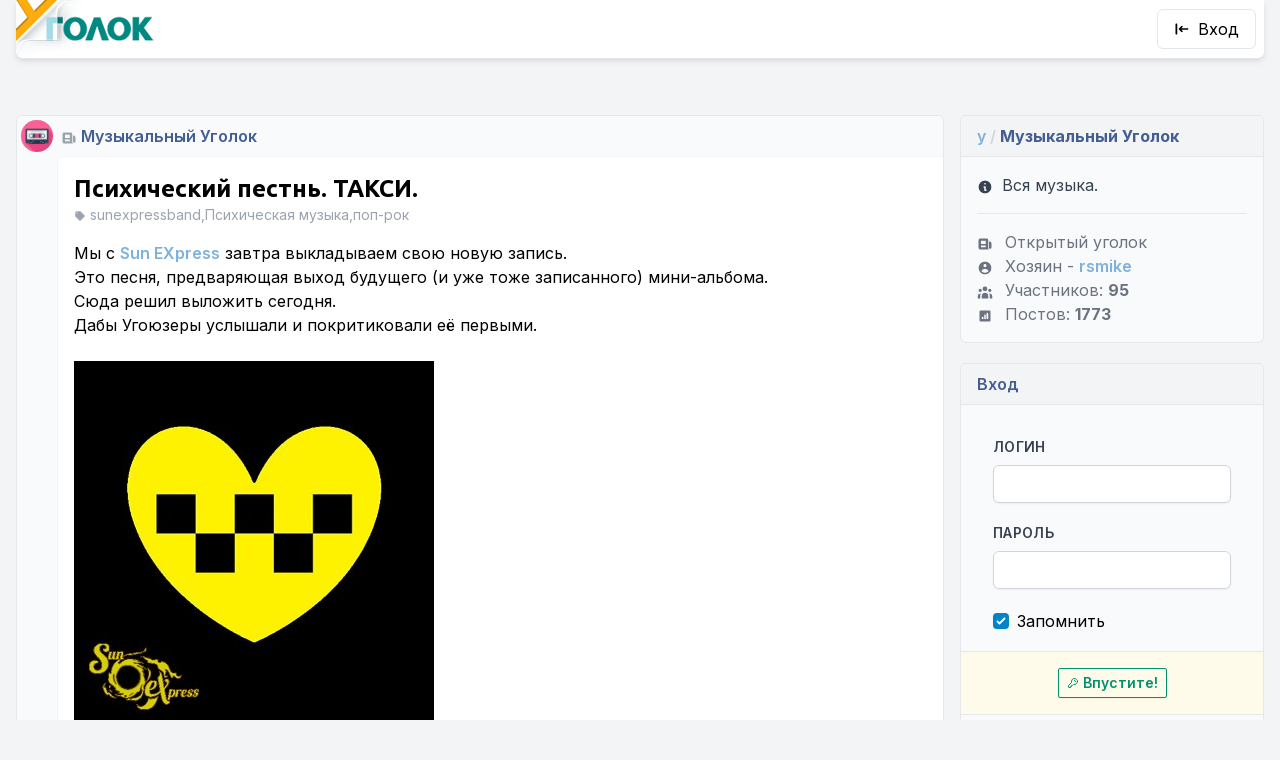

--- FILE ---
content_type: text/html; charset=UTF-8
request_url: https://ugolock.ru/p/40932
body_size: 7865
content:
<!DOCTYPE html>
<html lang="ru-RU">
<head>
    <meta charset="utf-8">
    <meta name="viewport" content="width=device-width, initial-scale=1">
    <meta name="csrf-token" content="XaHGe9JGUvo1Kb8c87UiL2cDtB5EGg51bZvMnspR">

    <style>
        [x-cloak] {
            display: none;
        }

        .grecaptcha-badge {
            visibility: hidden !important;
        }
    </style>

            <meta name="description" content="Психический пестнь. ТАКСИ. Мы с Sun EXpress завтра выкладываем свою новую запись. Это песня, предваряющая выход будущего (и уже тоже записанного) мини-альбома. Сюда решил выложить се">
    
    <title>Уголок.ру - Психический пестнь. ТАКСИ.</title>

    <!-- Fonts -->
    <link rel="preconnect" href="https://fonts.gstatic.com">
    <link
        href="https://fonts.googleapis.com/css2?family=Inter:wght@400;600;700&family=Ubuntu:wght@400;600;700&display=swap"
        rel="stylesheet">

    <!-- Styles -->
    <link rel="stylesheet" href="https://ugolock.ru/css/app.css">

    <!-- Scripts -->
    <script src="https://ugolock.ru/js/manifest.js"></script>
    <script src="https://ugolock.ru/js/vendor.js"></script>
    <script src="https://ugolock.ru/js/app.js"></script>

    <script src="https://ugolock.ru/js/editor/tinymce.min.js"></script>

    <script src="https://ugolock.ru/js/develop.js"></script>

    <link rel="icon" type="image/png" sizes="32x32" href="/favicon-32x32.png">
    <link rel="icon" type="image/png" sizes="16x16" href="/favicon-16x16.png">
<meta name="yandex-verification" content="9e92af9063eb757b" />
    <meta name="apple-mobile-web-app-capable" content="yes">
    <meta name="apple-mobile-web-app-title" content="Уголок">
    <meta name="apple-mobile-web-app-status-bar-style" content="black-translucent">

    <link rel="apple-touch-startup-image" href="/apple-touch-icon.png">
    <link rel="apple-touch-icon" sizes="180x180" href="/apple-touch-icon.png">

    

    <script type="text/javascript" >
       (function(m,e,t,r,i,k,a){m[i]=m[i]||function(){(m[i].a=m[i].a||[]).push(arguments)};
       m[i].l=1*new Date();k=e.createElement(t),a=e.getElementsByTagName(t)[0],k.async=1,k.src=r,a.parentNode.insertBefore(k,a)})
       (window, document, "script", "https://mc.yandex.ru/metrika/tag.js", "ym");
       ym(9750727, "init", {clickmap:true, trackLinks:true, accurateTrackBounce:true});
    </script>
</head>

<body class="xl:container xl:mx-auto flex flex-col min-h-screen antialiased bg-gray-100" x-data="{burger: false}">


<nav class="flex justify-between items-center flex-nowrap shadow-md bg-white rounded-b-md md:mx-4">
    <div class="">
        <a class="block" href="https://ugolock.ru">
            <img src="/img/logo-old.png" class="inline-block" style="height: 58px; width: auto" alt="Уголок">
        </a>
    </div>

    <div class="flex items-center">
                    <a href="https://ugolock.ru/login" class="inline-block login-button">
                <svg class="h-4 w-4 mr-2" xmlns="http://www.w3.org/2000/svg" viewBox="0 0 20 20" fill="currentColor" aria-hidden="true">
  <path fill-rule="evenodd" d="M3 3a1 1 0 011 1v12a1 1 0 11-2 0V4a1 1 0 011-1zm7.707 3.293a1 1 0 010 1.414L9.414 9H17a1 1 0 110 2H9.414l1.293 1.293a1 1 0 01-1.414 1.414l-3-3a1 1 0 010-1.414l3-3a1 1 0 011.414 0z" clip-rule="evenodd"/>
</svg>                Вход</a>
        
                <a @click="burger = !burger" class="burger-button" :class="{'active': burger}">
            <svg class="h-4 w-4" xmlns="http://www.w3.org/2000/svg" viewBox="0 0 20 20" fill="currentColor" aria-hidden="true">
  <path fill-rule="evenodd" d="M3 5a1 1 0 011-1h12a1 1 0 110 2H4a1 1 0 01-1-1zM3 10a1 1 0 011-1h12a1 1 0 110 2H4a1 1 0 01-1-1zM3 15a1 1 0 011-1h12a1 1 0 110 2H4a1 1 0 01-1-1z" clip-rule="evenodd"/>
</svg>        </a>
            </div>
</nav>


    <div class="gn-panel">
    </div>


<div class="main-wrapper overflow-hidden flex flex-grow">
<main class="py-4 flex flex-col justify-center with-sidebars" :class="{'burger':burger}">
    <div class="flex flex-nowrap md:mt-10">
        <div class="x-content">
            <article class="rounded-md bg-gray-50 border border-gray-200 overflow-hidden flex flex-col mb-5"
    >
        <div class="h-10 flex-grow-0 bg-gray-50">
            <div class="group flex items-center justify-between">
    <div class="flex items-center">
        <img src="https://img.ugolock.ru/y/6/avatar_sm.jpg" alt="Музыкальный Уголок"
             class="rounded-full w-8 h-8 inline-block m-1 shadow-inner">

        
                    <div aria-label="Открытый уголок" data-microtip-position="bottom-right" role="tooltip">
            <svg class="text-gray-400 inline h-4 w-4 mx-1" xmlns="http://www.w3.org/2000/svg" viewBox="0 0 20 20" fill="currentColor" aria-hidden="true">
  <path fill-rule="evenodd" d="M2 5a2 2 0 012-2h8a2 2 0 012 2v10a2 2 0 002 2H4a2 2 0 01-2-2V5zm3 1h6v4H5V6zm6 6H5v2h6v-2z" clip-rule="evenodd"/>
  <path d="M15 7h1a2 2 0 012 2v5.5a1.5 1.5 0 01-3 0V7z"/>
</svg>            </div>
        
        <a class="text-md text-blue font-semibold"
           href="https://ugolock.ru/y/music">Музыкальный Уголок</a>
    </div>

    </div>
        </div>

        <div class="flex flex-row flex-nowrap items-end">
            <div class="w-10 flex-none">
                <div class="likes font-bold w-10 text-center text-sm my-1" x-data="{l: 28 }">
    <div :class="{ 'text-red': l<0, 'text-green':l>0 }" aria-label="Для голосования нужно войти на сайт." data-microtip-position="bottom-right"  role="tooltip">28</div>
</div>
            </div>
            <div class="flex-grow rounded-l-md border border-r-0 border-gray-100 bg-white self-stretch overflow-hidden"
                             >

                <a href="https://ugolock.ru/p/40932"
                   class="font-bold font-header text-2xl pt-4 px-4 block">
                                    Психический пестнь. ТАКСИ.
                </a>

                                    <div class="tags text-sm text-gray-400 px-4">
                        <svg class="h-3 w-3 text-gray-400 inline" xmlns="http://www.w3.org/2000/svg" viewBox="0 0 20 20" fill="currentColor" aria-hidden="true">
  <path fill-rule="evenodd" d="M17.707 9.293a1 1 0 010 1.414l-7 7a1 1 0 01-1.414 0l-7-7A.997.997 0 012 10V5a3 3 0 013-3h5c.256 0 .512.098.707.293l7 7zM5 6a1 1 0 100-2 1 1 0 000 2z" clip-rule="evenodd"/>
</svg>                        sunexpressband,Психическая музыка,поп-рок
                    </div>
                
                                    <div class="p-4 relative post-content">
    Мы с <a href="http://sunexpressband.com" rel="nofollow">Sun EXpress</a> завтра выкладываем свою новую запись.<br>
Это песня, предваряющая выход будущего (и уже тоже записанного) мини-альбома. <br>
Сюда решил выложить сегодня.<br>
Дабы Угоюзеры услышали и покритиковали её первыми.<br>
<br>
<img src="https://img.ugolock.ru/upload/2014-12/XeTzaWRGjEXkJYAvi6TKUxluXZAhPcskKLfEiPMd.jpg" title="Sun EXpress - Такси" alt="Sun EXpress - Такси"><br>
<iframe height="166"></iframe>
</div>
                            </div>
        </div>

        <div class="h-10 flex-grow-0 bg-gray-50">
            <div class="flex justify-between">
    <div class="flex items-center">
        <img src="https://img.ugolock.ru/users/161/xeWUcd_sm.jpg" alt="Психический"
             class="rounded-full w-8 h-8 inline-block m-1 shadow-inner">
        

        <span class="pl-1 text-gray-400 hidden md:inline">
                        написал
                    </span>

        <span class="pl-1 text-md text-blue">
            <a class="font-semibold"
               href="https://ugolock.ru/u/%D0%9F%D1%81%D0%B8%D1%85%D0%B8%D1%87%D0%B5%D1%81%D0%BA%D0%B8%D0%B9">Психический</a>
        </span>
        <span class="px-1 text-gray-400">&bull;</span>
        <span class="text-gray-600">11 лет назад</span>
    </div>

    
</div>
        </div>

    </article>

    <div class="rounded-md bg-gray-50 border border-gray-200 overflow-hidden">
        <div class="my-4 pl-10 font-bold text-xl font-header">
        Комментарии / <span class="text-cyan">по дате</span>
    </div>

            <div class="comment" x-data="{cid: '154475', cName: 'rsmike', ...u.manageComment()}">
    <div class="flex flex-row flex-nowrap items-end mt-3" id="c154475">
        <div class="w-10 flex-none">
            <div class="likes font-bold w-10 text-center text-sm my-1" x-data="{l: 1 }">
    <div :class="{ 'text-red': l<0, 'text-green':l>0 }" aria-label="Для голосования нужно войти на сайт." data-microtip-position="bottom-right"  role="tooltip">1</div>
</div>
        </div>

        
        <div
            class="flex-grow rounded-l-md border border-r-0 border-gray-100 self-stretch overflow-hidden p-4 flex flex-col justify-center"
            :class="{'bg-white': !editOpened, 'bg-yellow-50': editOpened}">
            <div x-ref="commentText" x-show="!editOpened" class="comment-content">
                мне нравится
            </div>
                    </div>
            </div>

    <div class="h-10">
        <div class="flex justify-between">
    <div class="flex items-center">
        <img src="https://img.ugolock.ru/users/1/3UisuP_sm.jpg" alt="rsmike"
             class="rounded-full w-8 h-8 inline-block m-1 shadow-inner">
        

        <span class="pl-1 text-gray-400 hidden md:inline">
                        написал
                    </span>

        <span class="pl-1 text-md text-blue">
            <a class="font-semibold"
               href="https://ugolock.ru/u/rsmike">rsmike</a>
        </span>
        <span class="pl-1 text-gray-400 hidden md:inline">&bull;</span>
        <span class="pl-1 text-gray-600 hidden md:inline">11 лет назад</span>
            </div>

            <div class="flex items-center pr-4">
            
                    </div>
    
</div>
    </div>

    <div class="ml-20 rounded-l-md border border-r-0 border-gray-100 bg-yellow-50 p-4" x-cloak x-show="replyOpened"
         x-ref="replyContainer"></div>
</div>

            <div class="comment" x-data="{cid: '154481', cName: 'FireStream', ...u.manageComment()}">
    <div class="flex flex-row flex-nowrap items-end mt-3" id="c154481">
        <div class="w-10 flex-none">
            <div class="likes font-bold w-10 text-center text-sm my-1" x-data="{l: 1 }">
    <div :class="{ 'text-red': l<0, 'text-green':l>0 }" aria-label="Для голосования нужно войти на сайт." data-microtip-position="bottom-right"  role="tooltip">1</div>
</div>
        </div>

        
        <div
            class="flex-grow rounded-l-md border border-r-0 border-gray-100 self-stretch overflow-hidden p-4 flex flex-col justify-center"
            :class="{'bg-white': !editOpened, 'bg-yellow-50': editOpened}">
            <div x-ref="commentText" x-show="!editOpened" class="comment-content">
                Отлично слушается! Классно поработали!
            </div>
                    </div>
            </div>

    <div class="h-10">
        <div class="flex justify-between">
    <div class="flex items-center">
        <img src="[data-uri]" alt="FireStream"
             class="rounded-full w-8 h-8 inline-block m-1 shadow-inner">
        

        <span class="pl-1 text-gray-400 hidden md:inline">
                        написал
                    </span>

        <span class="pl-1 text-md text-blue">
            <a class="font-semibold"
               href="https://ugolock.ru/u/FireStream">FireStream</a>
        </span>
        <span class="pl-1 text-gray-400 hidden md:inline">&bull;</span>
        <span class="pl-1 text-gray-600 hidden md:inline">11 лет назад</span>
            </div>

            <div class="flex items-center pr-4">
            
                    </div>
    
</div>
    </div>

    <div class="ml-20 rounded-l-md border border-r-0 border-gray-100 bg-yellow-50 p-4" x-cloak x-show="replyOpened"
         x-ref="replyContainer"></div>
</div>

            <div class="comment" x-data="{cid: '154482', cName: 'Iffan', ...u.manageComment()}">
    <div class="flex flex-row flex-nowrap items-end mt-3" id="c154482">
        <div class="w-10 flex-none">
            <div class="likes font-bold w-10 text-center text-sm my-1" x-data="{l: 2 }">
    <div :class="{ 'text-red': l<0, 'text-green':l>0 }" aria-label="Для голосования нужно войти на сайт." data-microtip-position="bottom-right"  role="tooltip">2</div>
</div>
        </div>

        
        <div
            class="flex-grow rounded-l-md border border-r-0 border-gray-100 self-stretch overflow-hidden p-4 flex flex-col justify-center"
            :class="{'bg-white': !editOpened, 'bg-yellow-50': editOpened}">
            <div x-ref="commentText" x-show="!editOpened" class="comment-content">
                хорошая. да. мне нравится)
            </div>
                    </div>
            </div>

    <div class="h-10">
        <div class="flex justify-between">
    <div class="flex items-center">
        <img src="https://img.ugolock.ru/users/164/YJlSmD_sm.jpg" alt="Iffan"
             class="rounded-full w-8 h-8 inline-block m-1 shadow-inner">
        

        <span class="pl-1 text-gray-400 hidden md:inline">
                        написал
                    </span>

        <span class="pl-1 text-md text-blue">
            <a class="font-semibold"
               href="https://ugolock.ru/u/Iffan">Iffan</a>
        </span>
        <span class="pl-1 text-gray-400 hidden md:inline">&bull;</span>
        <span class="pl-1 text-gray-600 hidden md:inline">11 лет назад</span>
            </div>

            <div class="flex items-center pr-4">
            
                    </div>
    
</div>
    </div>

    <div class="ml-20 rounded-l-md border border-r-0 border-gray-100 bg-yellow-50 p-4" x-cloak x-show="replyOpened"
         x-ref="replyContainer"></div>
</div>

            <div class="comment" x-data="{cid: '154486', cName: 'Shulz', ...u.manageComment()}">
    <div class="flex flex-row flex-nowrap items-end mt-3" id="c154486">
        <div class="w-10 flex-none">
            <div class="likes font-bold w-10 text-center text-sm my-1" x-data="{l: 1 }">
    <div :class="{ 'text-red': l<0, 'text-green':l>0 }" aria-label="Для голосования нужно войти на сайт." data-microtip-position="bottom-right"  role="tooltip">1</div>
</div>
        </div>

        
        <div
            class="flex-grow rounded-l-md border border-r-0 border-gray-100 self-stretch overflow-hidden p-4 flex flex-col justify-center"
            :class="{'bg-white': !editOpened, 'bg-yellow-50': editOpened}">
            <div x-ref="commentText" x-show="!editOpened" class="comment-content">
                да. лучше стало факт. хорошо
            </div>
                    </div>
            </div>

    <div class="h-10">
        <div class="flex justify-between">
    <div class="flex items-center">
        <img src="https://img.ugolock.ru/users/249/LZ0HBp_sm.jpg" alt="Shulz"
             class="rounded-full w-8 h-8 inline-block m-1 shadow-inner">
        

        <span class="pl-1 text-gray-400 hidden md:inline">
                        написал
                    </span>

        <span class="pl-1 text-md text-blue">
            <a class="font-semibold"
               href="https://ugolock.ru/u/Shulz">Shulz</a>
        </span>
        <span class="pl-1 text-gray-400 hidden md:inline">&bull;</span>
        <span class="pl-1 text-gray-600 hidden md:inline">11 лет назад</span>
            </div>

            <div class="flex items-center pr-4">
            
                    </div>
    
</div>
    </div>

    <div class="ml-20 rounded-l-md border border-r-0 border-gray-100 bg-yellow-50 p-4" x-cloak x-show="replyOpened"
         x-ref="replyContainer"></div>
</div>

    <div class="flex items-stretch">
                <div class="lg:w-10 md:w-6 w-3 flex flex-shrink-0 items-stretch justify-center">
            <div class="w-1 bg-gray-200 rounded-bl"></div>
        </div>
        
        <div class="sub-comments flex-grow">
                            <div class="comment" x-data="{cid: '154487', cName: 'Психический', ...u.manageComment()}">
    <div class="flex flex-row flex-nowrap items-end mt-3" id="c154487">
        <div class="w-10 flex-none">
            <div class="likes font-bold w-10 text-center text-sm my-1" x-data="{l: 2 }">
    <div :class="{ 'text-red': l<0, 'text-green':l>0 }" aria-label="Для голосования нужно войти на сайт." data-microtip-position="bottom-right"  role="tooltip">2</div>
</div>
        </div>

        
        <div
            class="flex-grow rounded-l-md border border-r-0 border-gray-100 self-stretch overflow-hidden p-4 flex flex-col justify-center"
            :class="{'bg-white': !editOpened, 'bg-yellow-50': editOpened}">
            <div x-ref="commentText" x-show="!editOpened" class="comment-content">
                Вот и мой главный критик высказался )))<br><br />
Скоро выпустим «пластиночку».<br><br />
Там будут ещё четыре классные песни!
            </div>
                    </div>
            </div>

    <div class="h-10">
        <div class="flex justify-between">
    <div class="flex items-center">
        <img src="https://img.ugolock.ru/users/161/xeWUcd_sm.jpg" alt="Психический"
             class="rounded-full w-8 h-8 inline-block m-1 shadow-inner">
        

        <span class="pl-1 text-gray-400 hidden md:inline">
                        написал
                    </span>

        <span class="pl-1 text-md text-blue">
            <a class="font-semibold"
               href="https://ugolock.ru/u/%D0%9F%D1%81%D0%B8%D1%85%D0%B8%D1%87%D0%B5%D1%81%D0%BA%D0%B8%D0%B9">Психический</a>
        </span>
        <span class="pl-1 text-gray-400 hidden md:inline">&bull;</span>
        <span class="pl-1 text-gray-600 hidden md:inline">11 лет назад</span>
            </div>

            <div class="flex items-center pr-4">
            
                    </div>
    
</div>
    </div>

    <div class="ml-20 rounded-l-md border border-r-0 border-gray-100 bg-yellow-50 p-4" x-cloak x-show="replyOpened"
         x-ref="replyContainer"></div>
</div>

                    </div>
    </div>
    
    <hr class="mt-6">


<div class="my-4 pl-10 font-bold text-xl font-header">
    Добавить комментарий
</div>

<div class="ml-10 rounded-tl-md border-l border-t border-gray-100 bg-white p-4">
        Нужно <a href="https://ugolock.ru/register">зарегистрироваться</a> или <a href="https://ugolock.ru/login">войти</a>,
        чтобы отправлять комментарии
    </div>

    </div>
        </div>
        <div class="x-sidebar">
            <div class="sidebar">
            <div class="s-header">
            <span >
    <span class="text-cyan">y</span>
    <span class="text-gray-300">/</span>
</span>
        <b>Музыкальный Уголок</b>
        </div>
    
    <div class="text-gray-700">
            <svg class="h-4 w-4 mr-1 inline" xmlns="http://www.w3.org/2000/svg" viewBox="0 0 20 20" fill="currentColor" aria-hidden="true">
  <path fill-rule="evenodd" d="M18 10a8 8 0 11-16 0 8 8 0 0116 0zm-7-4a1 1 0 11-2 0 1 1 0 012 0zM9 9a1 1 0 000 2v3a1 1 0 001 1h1a1 1 0 100-2v-3a1 1 0 00-1-1H9z" clip-rule="evenodd"/>
</svg> Вся музыка.
        </div>

        <hr class="my-4">

    

    <div class="text-gray-500">

        <div>
                            <svg class="w-4 h-4 mr-3 inline-block" xmlns="http://www.w3.org/2000/svg" viewBox="0 0 20 20" fill="currentColor" aria-hidden="true">
  <path fill-rule="evenodd" d="M2 5a2 2 0 012-2h8a2 2 0 012 2v10a2 2 0 002 2H4a2 2 0 01-2-2V5zm3 1h6v4H5V6zm6 6H5v2h6v-2z" clip-rule="evenodd"/>
  <path d="M15 7h1a2 2 0 012 2v5.5a1.5 1.5 0 01-3 0V7z"/>
</svg>Открытый уголок
                    </div>

        <div>
                            <svg class="w-4 h-4 mr-3 inline-block" xmlns="http://www.w3.org/2000/svg" viewBox="0 0 20 20" fill="currentColor" aria-hidden="true">
  <path fill-rule="evenodd" d="M18 10a8 8 0 11-16 0 8 8 0 0116 0zm-6-3a2 2 0 11-4 0 2 2 0 014 0zm-2 4a5 5 0 00-4.546 2.916A5.986 5.986 0 0010 16a5.986 5.986 0 004.546-2.084A5 5 0 0010 11z" clip-rule="evenodd"/>
</svg>Хозяин
                        - <a class="text-links"
                 href="https://ugolock.ru/u/rsmike">rsmike</a>
        </div>

        <div>
            <svg class="w-4 h-4 mr-3 inline-block" xmlns="http://www.w3.org/2000/svg" viewBox="0 0 20 20" fill="currentColor" aria-hidden="true">
  <path d="M13 6a3 3 0 11-6 0 3 3 0 016 0zM18 8a2 2 0 11-4 0 2 2 0 014 0zM14 15a4 4 0 00-8 0v3h8v-3zM6 8a2 2 0 11-4 0 2 2 0 014 0zM16 18v-3a5.972 5.972 0 00-.75-2.906A3.005 3.005 0 0119 15v3h-3zM4.75 12.094A5.973 5.973 0 004 15v3H1v-3a3 3 0 013.75-2.906z"/>
</svg>Участников:
            <b>95</b>
        </div>

        <div>
            <svg class="w-4 h-4 mr-3 inline-block" xmlns="http://www.w3.org/2000/svg" viewBox="0 0 20 20" fill="currentColor" aria-hidden="true">
  <path fill-rule="evenodd" d="M5 3a2 2 0 00-2 2v10a2 2 0 002 2h10a2 2 0 002-2V5a2 2 0 00-2-2H5zm9 4a1 1 0 10-2 0v6a1 1 0 102 0V7zm-3 2a1 1 0 10-2 0v4a1 1 0 102 0V9zm-3 3a1 1 0 10-2 0v1a1 1 0 102 0v-1z" clip-rule="evenodd"/>
</svg>Постов:
            <b>1773</b>
        </div>
    </div>
</div>

            
            <div class="sidebar text-links">
            <div class="s-header">
            Вход
        </div>
    
    <script src="https://www.google.com/recaptcha/api.js?render=6LeE1ukaAAAAAEjx_oAqlt2g5dBtoxcrbQUjxb4e"></script>

        <form action="https://ugolock.ru/login" method="post" class="m-0">
            <input type="hidden" name="_token" value="XaHGe9JGUvo1Kb8c87UiL2cDtB5EGg51bZvMnspR">            <div class="p-4">

                <label class="font-semibold text-sm uppercase tracking-wide text-gray-700 pb-1 block" for="login">
    Логин
</label>
                <input class="border px-3 py-2 mt-1 mb-5 text-sm w-full rounded-md shadow-sm border-gray-300 focus:border-indigo-300 focus:ring focus:ring-indigo-200 focus:ring-opacity-50 last:mb-0" type="text" required="required" id="login" name="login"/>

                <input type="hidden" name="g-recaptcha-response" id="g-recaptcha-response-6970515674a97"><script>
  grecaptcha.ready(function() {
      grecaptcha.execute('6LeE1ukaAAAAAEjx_oAqlt2g5dBtoxcrbQUjxb4e', {action: 'login'}).then(function(token) {
         document.getElementById('g-recaptcha-response-6970515674a97').value = token;
      });
  });
  </script>

                <label class="font-semibold text-sm uppercase tracking-wide text-gray-700 pb-1 block" for="password">
    Пароль
</label>
                <input class="border px-3 py-2 mt-1 mb-5 text-sm w-full rounded-md shadow-sm border-gray-300 focus:border-indigo-300 focus:ring focus:ring-indigo-200 focus:ring-opacity-50 last:mb-0" type="password" id="password" name="password" required="required" autocomplete="current-password"/>

                <br>
                <label for="remember_me" class="inline-flex items-center">
                    <input id="remember_me" type="checkbox"
                           class="rounded border-gray-300 text-indigo-600 shadow-sm focus:border-indigo-300 focus:ring focus:ring-indigo-200 focus:ring-opacity-50"
                           name="remember" checked="checked">
                    <span class="ml-2">Запомнить</span>
                </label>
            </div>

            <div class="bg-yellow-50 text-center border-b border-t p-4 -mx-4">
                <button class="btn btn-sm btn-green btn-outline">
                    <svg xmlns="http://www.w3.org/2000/svg" fill="none" viewBox="0 0 24 24" stroke-width="2" stroke="currentColor" aria-hidden="true">
  <path stroke-linecap="round" stroke-linejoin="round" d="M15 7a2 2 0 012 2m4 0a6 6 0 01-7.743 5.743L11 17H9v2H7v2H4a1 1 0 01-1-1v-2.586a1 1 0 01.293-.707l5.964-5.964A6 6 0 1121 9z"/>
</svg>                    Впустите!
                </button>
            </div>
        </form>

            <div class="text-sm text-center p-3">
                <a href="https://ugolock.ru/forgot">Кажется, я забыл пароль</a>
            </div>
            <div class="text-sm text-center">
                <a href="https://ugolock.ru/register">Регистрация</a>
            </div>
</div>
            <div class="sidebar">
            <div class="s-header">
            <span >
    <span class="text-cyan">y</span>
    <span class="text-gray-300">/</span>
</span>
 <b>Уголки</b>
        </div>
    
    <div class="text-links">


    <a href="https://ugolock.ru/y/public"><svg class="w-4 h-4 mr-3 inline-block" xmlns="http://www.w3.org/2000/svg" viewBox="0 0 20 20" fill="currentColor" aria-hidden="true">
  <path fill-rule="evenodd" d="M10.496 2.132a1 1 0 00-.992 0l-7 4A1 1 0 003 8v7a1 1 0 100 2h14a1 1 0 100-2V8a1 1 0 00.496-1.868l-7-4zM6 9a1 1 0 00-1 1v3a1 1 0 102 0v-3a1 1 0 00-1-1zm3 1a1 1 0 012 0v3a1 1 0 11-2 0v-3zm5-1a1 1 0 00-1 1v3a1 1 0 102 0v-3a1 1 0 00-1-1z" clip-rule="evenodd"/>
</svg>Все уголки</a>
    </div>
</div>

            

            
        </div>
    </div>
</main>
</div>


<footer class="flex flex-wrap items-center justify-between p-4 shadow-inner bg-blue rounded-t-md" style="background: #445e93 url('[data-uri]')">
    <div class="w-full lg:w-auto lg:mr-6 mb-0 text-center text-white font-semibold">&copy; 2026 rsmike</div>

    <noscript><div><img src="https://mc.yandex.ru/watch/9750727" style="position:absolute; left:-9999px;" alt="" /></div></noscript>

            
    </footer>


</body>

</html>


--- FILE ---
content_type: text/html; charset=utf-8
request_url: https://www.google.com/recaptcha/api2/anchor?ar=1&k=6LeE1ukaAAAAAEjx_oAqlt2g5dBtoxcrbQUjxb4e&co=aHR0cHM6Ly91Z29sb2NrLnJ1OjQ0Mw..&hl=en&v=PoyoqOPhxBO7pBk68S4YbpHZ&size=invisible&anchor-ms=20000&execute-ms=30000&cb=k13wstgc5apj
body_size: 48847
content:
<!DOCTYPE HTML><html dir="ltr" lang="en"><head><meta http-equiv="Content-Type" content="text/html; charset=UTF-8">
<meta http-equiv="X-UA-Compatible" content="IE=edge">
<title>reCAPTCHA</title>
<style type="text/css">
/* cyrillic-ext */
@font-face {
  font-family: 'Roboto';
  font-style: normal;
  font-weight: 400;
  font-stretch: 100%;
  src: url(//fonts.gstatic.com/s/roboto/v48/KFO7CnqEu92Fr1ME7kSn66aGLdTylUAMa3GUBHMdazTgWw.woff2) format('woff2');
  unicode-range: U+0460-052F, U+1C80-1C8A, U+20B4, U+2DE0-2DFF, U+A640-A69F, U+FE2E-FE2F;
}
/* cyrillic */
@font-face {
  font-family: 'Roboto';
  font-style: normal;
  font-weight: 400;
  font-stretch: 100%;
  src: url(//fonts.gstatic.com/s/roboto/v48/KFO7CnqEu92Fr1ME7kSn66aGLdTylUAMa3iUBHMdazTgWw.woff2) format('woff2');
  unicode-range: U+0301, U+0400-045F, U+0490-0491, U+04B0-04B1, U+2116;
}
/* greek-ext */
@font-face {
  font-family: 'Roboto';
  font-style: normal;
  font-weight: 400;
  font-stretch: 100%;
  src: url(//fonts.gstatic.com/s/roboto/v48/KFO7CnqEu92Fr1ME7kSn66aGLdTylUAMa3CUBHMdazTgWw.woff2) format('woff2');
  unicode-range: U+1F00-1FFF;
}
/* greek */
@font-face {
  font-family: 'Roboto';
  font-style: normal;
  font-weight: 400;
  font-stretch: 100%;
  src: url(//fonts.gstatic.com/s/roboto/v48/KFO7CnqEu92Fr1ME7kSn66aGLdTylUAMa3-UBHMdazTgWw.woff2) format('woff2');
  unicode-range: U+0370-0377, U+037A-037F, U+0384-038A, U+038C, U+038E-03A1, U+03A3-03FF;
}
/* math */
@font-face {
  font-family: 'Roboto';
  font-style: normal;
  font-weight: 400;
  font-stretch: 100%;
  src: url(//fonts.gstatic.com/s/roboto/v48/KFO7CnqEu92Fr1ME7kSn66aGLdTylUAMawCUBHMdazTgWw.woff2) format('woff2');
  unicode-range: U+0302-0303, U+0305, U+0307-0308, U+0310, U+0312, U+0315, U+031A, U+0326-0327, U+032C, U+032F-0330, U+0332-0333, U+0338, U+033A, U+0346, U+034D, U+0391-03A1, U+03A3-03A9, U+03B1-03C9, U+03D1, U+03D5-03D6, U+03F0-03F1, U+03F4-03F5, U+2016-2017, U+2034-2038, U+203C, U+2040, U+2043, U+2047, U+2050, U+2057, U+205F, U+2070-2071, U+2074-208E, U+2090-209C, U+20D0-20DC, U+20E1, U+20E5-20EF, U+2100-2112, U+2114-2115, U+2117-2121, U+2123-214F, U+2190, U+2192, U+2194-21AE, U+21B0-21E5, U+21F1-21F2, U+21F4-2211, U+2213-2214, U+2216-22FF, U+2308-230B, U+2310, U+2319, U+231C-2321, U+2336-237A, U+237C, U+2395, U+239B-23B7, U+23D0, U+23DC-23E1, U+2474-2475, U+25AF, U+25B3, U+25B7, U+25BD, U+25C1, U+25CA, U+25CC, U+25FB, U+266D-266F, U+27C0-27FF, U+2900-2AFF, U+2B0E-2B11, U+2B30-2B4C, U+2BFE, U+3030, U+FF5B, U+FF5D, U+1D400-1D7FF, U+1EE00-1EEFF;
}
/* symbols */
@font-face {
  font-family: 'Roboto';
  font-style: normal;
  font-weight: 400;
  font-stretch: 100%;
  src: url(//fonts.gstatic.com/s/roboto/v48/KFO7CnqEu92Fr1ME7kSn66aGLdTylUAMaxKUBHMdazTgWw.woff2) format('woff2');
  unicode-range: U+0001-000C, U+000E-001F, U+007F-009F, U+20DD-20E0, U+20E2-20E4, U+2150-218F, U+2190, U+2192, U+2194-2199, U+21AF, U+21E6-21F0, U+21F3, U+2218-2219, U+2299, U+22C4-22C6, U+2300-243F, U+2440-244A, U+2460-24FF, U+25A0-27BF, U+2800-28FF, U+2921-2922, U+2981, U+29BF, U+29EB, U+2B00-2BFF, U+4DC0-4DFF, U+FFF9-FFFB, U+10140-1018E, U+10190-1019C, U+101A0, U+101D0-101FD, U+102E0-102FB, U+10E60-10E7E, U+1D2C0-1D2D3, U+1D2E0-1D37F, U+1F000-1F0FF, U+1F100-1F1AD, U+1F1E6-1F1FF, U+1F30D-1F30F, U+1F315, U+1F31C, U+1F31E, U+1F320-1F32C, U+1F336, U+1F378, U+1F37D, U+1F382, U+1F393-1F39F, U+1F3A7-1F3A8, U+1F3AC-1F3AF, U+1F3C2, U+1F3C4-1F3C6, U+1F3CA-1F3CE, U+1F3D4-1F3E0, U+1F3ED, U+1F3F1-1F3F3, U+1F3F5-1F3F7, U+1F408, U+1F415, U+1F41F, U+1F426, U+1F43F, U+1F441-1F442, U+1F444, U+1F446-1F449, U+1F44C-1F44E, U+1F453, U+1F46A, U+1F47D, U+1F4A3, U+1F4B0, U+1F4B3, U+1F4B9, U+1F4BB, U+1F4BF, U+1F4C8-1F4CB, U+1F4D6, U+1F4DA, U+1F4DF, U+1F4E3-1F4E6, U+1F4EA-1F4ED, U+1F4F7, U+1F4F9-1F4FB, U+1F4FD-1F4FE, U+1F503, U+1F507-1F50B, U+1F50D, U+1F512-1F513, U+1F53E-1F54A, U+1F54F-1F5FA, U+1F610, U+1F650-1F67F, U+1F687, U+1F68D, U+1F691, U+1F694, U+1F698, U+1F6AD, U+1F6B2, U+1F6B9-1F6BA, U+1F6BC, U+1F6C6-1F6CF, U+1F6D3-1F6D7, U+1F6E0-1F6EA, U+1F6F0-1F6F3, U+1F6F7-1F6FC, U+1F700-1F7FF, U+1F800-1F80B, U+1F810-1F847, U+1F850-1F859, U+1F860-1F887, U+1F890-1F8AD, U+1F8B0-1F8BB, U+1F8C0-1F8C1, U+1F900-1F90B, U+1F93B, U+1F946, U+1F984, U+1F996, U+1F9E9, U+1FA00-1FA6F, U+1FA70-1FA7C, U+1FA80-1FA89, U+1FA8F-1FAC6, U+1FACE-1FADC, U+1FADF-1FAE9, U+1FAF0-1FAF8, U+1FB00-1FBFF;
}
/* vietnamese */
@font-face {
  font-family: 'Roboto';
  font-style: normal;
  font-weight: 400;
  font-stretch: 100%;
  src: url(//fonts.gstatic.com/s/roboto/v48/KFO7CnqEu92Fr1ME7kSn66aGLdTylUAMa3OUBHMdazTgWw.woff2) format('woff2');
  unicode-range: U+0102-0103, U+0110-0111, U+0128-0129, U+0168-0169, U+01A0-01A1, U+01AF-01B0, U+0300-0301, U+0303-0304, U+0308-0309, U+0323, U+0329, U+1EA0-1EF9, U+20AB;
}
/* latin-ext */
@font-face {
  font-family: 'Roboto';
  font-style: normal;
  font-weight: 400;
  font-stretch: 100%;
  src: url(//fonts.gstatic.com/s/roboto/v48/KFO7CnqEu92Fr1ME7kSn66aGLdTylUAMa3KUBHMdazTgWw.woff2) format('woff2');
  unicode-range: U+0100-02BA, U+02BD-02C5, U+02C7-02CC, U+02CE-02D7, U+02DD-02FF, U+0304, U+0308, U+0329, U+1D00-1DBF, U+1E00-1E9F, U+1EF2-1EFF, U+2020, U+20A0-20AB, U+20AD-20C0, U+2113, U+2C60-2C7F, U+A720-A7FF;
}
/* latin */
@font-face {
  font-family: 'Roboto';
  font-style: normal;
  font-weight: 400;
  font-stretch: 100%;
  src: url(//fonts.gstatic.com/s/roboto/v48/KFO7CnqEu92Fr1ME7kSn66aGLdTylUAMa3yUBHMdazQ.woff2) format('woff2');
  unicode-range: U+0000-00FF, U+0131, U+0152-0153, U+02BB-02BC, U+02C6, U+02DA, U+02DC, U+0304, U+0308, U+0329, U+2000-206F, U+20AC, U+2122, U+2191, U+2193, U+2212, U+2215, U+FEFF, U+FFFD;
}
/* cyrillic-ext */
@font-face {
  font-family: 'Roboto';
  font-style: normal;
  font-weight: 500;
  font-stretch: 100%;
  src: url(//fonts.gstatic.com/s/roboto/v48/KFO7CnqEu92Fr1ME7kSn66aGLdTylUAMa3GUBHMdazTgWw.woff2) format('woff2');
  unicode-range: U+0460-052F, U+1C80-1C8A, U+20B4, U+2DE0-2DFF, U+A640-A69F, U+FE2E-FE2F;
}
/* cyrillic */
@font-face {
  font-family: 'Roboto';
  font-style: normal;
  font-weight: 500;
  font-stretch: 100%;
  src: url(//fonts.gstatic.com/s/roboto/v48/KFO7CnqEu92Fr1ME7kSn66aGLdTylUAMa3iUBHMdazTgWw.woff2) format('woff2');
  unicode-range: U+0301, U+0400-045F, U+0490-0491, U+04B0-04B1, U+2116;
}
/* greek-ext */
@font-face {
  font-family: 'Roboto';
  font-style: normal;
  font-weight: 500;
  font-stretch: 100%;
  src: url(//fonts.gstatic.com/s/roboto/v48/KFO7CnqEu92Fr1ME7kSn66aGLdTylUAMa3CUBHMdazTgWw.woff2) format('woff2');
  unicode-range: U+1F00-1FFF;
}
/* greek */
@font-face {
  font-family: 'Roboto';
  font-style: normal;
  font-weight: 500;
  font-stretch: 100%;
  src: url(//fonts.gstatic.com/s/roboto/v48/KFO7CnqEu92Fr1ME7kSn66aGLdTylUAMa3-UBHMdazTgWw.woff2) format('woff2');
  unicode-range: U+0370-0377, U+037A-037F, U+0384-038A, U+038C, U+038E-03A1, U+03A3-03FF;
}
/* math */
@font-face {
  font-family: 'Roboto';
  font-style: normal;
  font-weight: 500;
  font-stretch: 100%;
  src: url(//fonts.gstatic.com/s/roboto/v48/KFO7CnqEu92Fr1ME7kSn66aGLdTylUAMawCUBHMdazTgWw.woff2) format('woff2');
  unicode-range: U+0302-0303, U+0305, U+0307-0308, U+0310, U+0312, U+0315, U+031A, U+0326-0327, U+032C, U+032F-0330, U+0332-0333, U+0338, U+033A, U+0346, U+034D, U+0391-03A1, U+03A3-03A9, U+03B1-03C9, U+03D1, U+03D5-03D6, U+03F0-03F1, U+03F4-03F5, U+2016-2017, U+2034-2038, U+203C, U+2040, U+2043, U+2047, U+2050, U+2057, U+205F, U+2070-2071, U+2074-208E, U+2090-209C, U+20D0-20DC, U+20E1, U+20E5-20EF, U+2100-2112, U+2114-2115, U+2117-2121, U+2123-214F, U+2190, U+2192, U+2194-21AE, U+21B0-21E5, U+21F1-21F2, U+21F4-2211, U+2213-2214, U+2216-22FF, U+2308-230B, U+2310, U+2319, U+231C-2321, U+2336-237A, U+237C, U+2395, U+239B-23B7, U+23D0, U+23DC-23E1, U+2474-2475, U+25AF, U+25B3, U+25B7, U+25BD, U+25C1, U+25CA, U+25CC, U+25FB, U+266D-266F, U+27C0-27FF, U+2900-2AFF, U+2B0E-2B11, U+2B30-2B4C, U+2BFE, U+3030, U+FF5B, U+FF5D, U+1D400-1D7FF, U+1EE00-1EEFF;
}
/* symbols */
@font-face {
  font-family: 'Roboto';
  font-style: normal;
  font-weight: 500;
  font-stretch: 100%;
  src: url(//fonts.gstatic.com/s/roboto/v48/KFO7CnqEu92Fr1ME7kSn66aGLdTylUAMaxKUBHMdazTgWw.woff2) format('woff2');
  unicode-range: U+0001-000C, U+000E-001F, U+007F-009F, U+20DD-20E0, U+20E2-20E4, U+2150-218F, U+2190, U+2192, U+2194-2199, U+21AF, U+21E6-21F0, U+21F3, U+2218-2219, U+2299, U+22C4-22C6, U+2300-243F, U+2440-244A, U+2460-24FF, U+25A0-27BF, U+2800-28FF, U+2921-2922, U+2981, U+29BF, U+29EB, U+2B00-2BFF, U+4DC0-4DFF, U+FFF9-FFFB, U+10140-1018E, U+10190-1019C, U+101A0, U+101D0-101FD, U+102E0-102FB, U+10E60-10E7E, U+1D2C0-1D2D3, U+1D2E0-1D37F, U+1F000-1F0FF, U+1F100-1F1AD, U+1F1E6-1F1FF, U+1F30D-1F30F, U+1F315, U+1F31C, U+1F31E, U+1F320-1F32C, U+1F336, U+1F378, U+1F37D, U+1F382, U+1F393-1F39F, U+1F3A7-1F3A8, U+1F3AC-1F3AF, U+1F3C2, U+1F3C4-1F3C6, U+1F3CA-1F3CE, U+1F3D4-1F3E0, U+1F3ED, U+1F3F1-1F3F3, U+1F3F5-1F3F7, U+1F408, U+1F415, U+1F41F, U+1F426, U+1F43F, U+1F441-1F442, U+1F444, U+1F446-1F449, U+1F44C-1F44E, U+1F453, U+1F46A, U+1F47D, U+1F4A3, U+1F4B0, U+1F4B3, U+1F4B9, U+1F4BB, U+1F4BF, U+1F4C8-1F4CB, U+1F4D6, U+1F4DA, U+1F4DF, U+1F4E3-1F4E6, U+1F4EA-1F4ED, U+1F4F7, U+1F4F9-1F4FB, U+1F4FD-1F4FE, U+1F503, U+1F507-1F50B, U+1F50D, U+1F512-1F513, U+1F53E-1F54A, U+1F54F-1F5FA, U+1F610, U+1F650-1F67F, U+1F687, U+1F68D, U+1F691, U+1F694, U+1F698, U+1F6AD, U+1F6B2, U+1F6B9-1F6BA, U+1F6BC, U+1F6C6-1F6CF, U+1F6D3-1F6D7, U+1F6E0-1F6EA, U+1F6F0-1F6F3, U+1F6F7-1F6FC, U+1F700-1F7FF, U+1F800-1F80B, U+1F810-1F847, U+1F850-1F859, U+1F860-1F887, U+1F890-1F8AD, U+1F8B0-1F8BB, U+1F8C0-1F8C1, U+1F900-1F90B, U+1F93B, U+1F946, U+1F984, U+1F996, U+1F9E9, U+1FA00-1FA6F, U+1FA70-1FA7C, U+1FA80-1FA89, U+1FA8F-1FAC6, U+1FACE-1FADC, U+1FADF-1FAE9, U+1FAF0-1FAF8, U+1FB00-1FBFF;
}
/* vietnamese */
@font-face {
  font-family: 'Roboto';
  font-style: normal;
  font-weight: 500;
  font-stretch: 100%;
  src: url(//fonts.gstatic.com/s/roboto/v48/KFO7CnqEu92Fr1ME7kSn66aGLdTylUAMa3OUBHMdazTgWw.woff2) format('woff2');
  unicode-range: U+0102-0103, U+0110-0111, U+0128-0129, U+0168-0169, U+01A0-01A1, U+01AF-01B0, U+0300-0301, U+0303-0304, U+0308-0309, U+0323, U+0329, U+1EA0-1EF9, U+20AB;
}
/* latin-ext */
@font-face {
  font-family: 'Roboto';
  font-style: normal;
  font-weight: 500;
  font-stretch: 100%;
  src: url(//fonts.gstatic.com/s/roboto/v48/KFO7CnqEu92Fr1ME7kSn66aGLdTylUAMa3KUBHMdazTgWw.woff2) format('woff2');
  unicode-range: U+0100-02BA, U+02BD-02C5, U+02C7-02CC, U+02CE-02D7, U+02DD-02FF, U+0304, U+0308, U+0329, U+1D00-1DBF, U+1E00-1E9F, U+1EF2-1EFF, U+2020, U+20A0-20AB, U+20AD-20C0, U+2113, U+2C60-2C7F, U+A720-A7FF;
}
/* latin */
@font-face {
  font-family: 'Roboto';
  font-style: normal;
  font-weight: 500;
  font-stretch: 100%;
  src: url(//fonts.gstatic.com/s/roboto/v48/KFO7CnqEu92Fr1ME7kSn66aGLdTylUAMa3yUBHMdazQ.woff2) format('woff2');
  unicode-range: U+0000-00FF, U+0131, U+0152-0153, U+02BB-02BC, U+02C6, U+02DA, U+02DC, U+0304, U+0308, U+0329, U+2000-206F, U+20AC, U+2122, U+2191, U+2193, U+2212, U+2215, U+FEFF, U+FFFD;
}
/* cyrillic-ext */
@font-face {
  font-family: 'Roboto';
  font-style: normal;
  font-weight: 900;
  font-stretch: 100%;
  src: url(//fonts.gstatic.com/s/roboto/v48/KFO7CnqEu92Fr1ME7kSn66aGLdTylUAMa3GUBHMdazTgWw.woff2) format('woff2');
  unicode-range: U+0460-052F, U+1C80-1C8A, U+20B4, U+2DE0-2DFF, U+A640-A69F, U+FE2E-FE2F;
}
/* cyrillic */
@font-face {
  font-family: 'Roboto';
  font-style: normal;
  font-weight: 900;
  font-stretch: 100%;
  src: url(//fonts.gstatic.com/s/roboto/v48/KFO7CnqEu92Fr1ME7kSn66aGLdTylUAMa3iUBHMdazTgWw.woff2) format('woff2');
  unicode-range: U+0301, U+0400-045F, U+0490-0491, U+04B0-04B1, U+2116;
}
/* greek-ext */
@font-face {
  font-family: 'Roboto';
  font-style: normal;
  font-weight: 900;
  font-stretch: 100%;
  src: url(//fonts.gstatic.com/s/roboto/v48/KFO7CnqEu92Fr1ME7kSn66aGLdTylUAMa3CUBHMdazTgWw.woff2) format('woff2');
  unicode-range: U+1F00-1FFF;
}
/* greek */
@font-face {
  font-family: 'Roboto';
  font-style: normal;
  font-weight: 900;
  font-stretch: 100%;
  src: url(//fonts.gstatic.com/s/roboto/v48/KFO7CnqEu92Fr1ME7kSn66aGLdTylUAMa3-UBHMdazTgWw.woff2) format('woff2');
  unicode-range: U+0370-0377, U+037A-037F, U+0384-038A, U+038C, U+038E-03A1, U+03A3-03FF;
}
/* math */
@font-face {
  font-family: 'Roboto';
  font-style: normal;
  font-weight: 900;
  font-stretch: 100%;
  src: url(//fonts.gstatic.com/s/roboto/v48/KFO7CnqEu92Fr1ME7kSn66aGLdTylUAMawCUBHMdazTgWw.woff2) format('woff2');
  unicode-range: U+0302-0303, U+0305, U+0307-0308, U+0310, U+0312, U+0315, U+031A, U+0326-0327, U+032C, U+032F-0330, U+0332-0333, U+0338, U+033A, U+0346, U+034D, U+0391-03A1, U+03A3-03A9, U+03B1-03C9, U+03D1, U+03D5-03D6, U+03F0-03F1, U+03F4-03F5, U+2016-2017, U+2034-2038, U+203C, U+2040, U+2043, U+2047, U+2050, U+2057, U+205F, U+2070-2071, U+2074-208E, U+2090-209C, U+20D0-20DC, U+20E1, U+20E5-20EF, U+2100-2112, U+2114-2115, U+2117-2121, U+2123-214F, U+2190, U+2192, U+2194-21AE, U+21B0-21E5, U+21F1-21F2, U+21F4-2211, U+2213-2214, U+2216-22FF, U+2308-230B, U+2310, U+2319, U+231C-2321, U+2336-237A, U+237C, U+2395, U+239B-23B7, U+23D0, U+23DC-23E1, U+2474-2475, U+25AF, U+25B3, U+25B7, U+25BD, U+25C1, U+25CA, U+25CC, U+25FB, U+266D-266F, U+27C0-27FF, U+2900-2AFF, U+2B0E-2B11, U+2B30-2B4C, U+2BFE, U+3030, U+FF5B, U+FF5D, U+1D400-1D7FF, U+1EE00-1EEFF;
}
/* symbols */
@font-face {
  font-family: 'Roboto';
  font-style: normal;
  font-weight: 900;
  font-stretch: 100%;
  src: url(//fonts.gstatic.com/s/roboto/v48/KFO7CnqEu92Fr1ME7kSn66aGLdTylUAMaxKUBHMdazTgWw.woff2) format('woff2');
  unicode-range: U+0001-000C, U+000E-001F, U+007F-009F, U+20DD-20E0, U+20E2-20E4, U+2150-218F, U+2190, U+2192, U+2194-2199, U+21AF, U+21E6-21F0, U+21F3, U+2218-2219, U+2299, U+22C4-22C6, U+2300-243F, U+2440-244A, U+2460-24FF, U+25A0-27BF, U+2800-28FF, U+2921-2922, U+2981, U+29BF, U+29EB, U+2B00-2BFF, U+4DC0-4DFF, U+FFF9-FFFB, U+10140-1018E, U+10190-1019C, U+101A0, U+101D0-101FD, U+102E0-102FB, U+10E60-10E7E, U+1D2C0-1D2D3, U+1D2E0-1D37F, U+1F000-1F0FF, U+1F100-1F1AD, U+1F1E6-1F1FF, U+1F30D-1F30F, U+1F315, U+1F31C, U+1F31E, U+1F320-1F32C, U+1F336, U+1F378, U+1F37D, U+1F382, U+1F393-1F39F, U+1F3A7-1F3A8, U+1F3AC-1F3AF, U+1F3C2, U+1F3C4-1F3C6, U+1F3CA-1F3CE, U+1F3D4-1F3E0, U+1F3ED, U+1F3F1-1F3F3, U+1F3F5-1F3F7, U+1F408, U+1F415, U+1F41F, U+1F426, U+1F43F, U+1F441-1F442, U+1F444, U+1F446-1F449, U+1F44C-1F44E, U+1F453, U+1F46A, U+1F47D, U+1F4A3, U+1F4B0, U+1F4B3, U+1F4B9, U+1F4BB, U+1F4BF, U+1F4C8-1F4CB, U+1F4D6, U+1F4DA, U+1F4DF, U+1F4E3-1F4E6, U+1F4EA-1F4ED, U+1F4F7, U+1F4F9-1F4FB, U+1F4FD-1F4FE, U+1F503, U+1F507-1F50B, U+1F50D, U+1F512-1F513, U+1F53E-1F54A, U+1F54F-1F5FA, U+1F610, U+1F650-1F67F, U+1F687, U+1F68D, U+1F691, U+1F694, U+1F698, U+1F6AD, U+1F6B2, U+1F6B9-1F6BA, U+1F6BC, U+1F6C6-1F6CF, U+1F6D3-1F6D7, U+1F6E0-1F6EA, U+1F6F0-1F6F3, U+1F6F7-1F6FC, U+1F700-1F7FF, U+1F800-1F80B, U+1F810-1F847, U+1F850-1F859, U+1F860-1F887, U+1F890-1F8AD, U+1F8B0-1F8BB, U+1F8C0-1F8C1, U+1F900-1F90B, U+1F93B, U+1F946, U+1F984, U+1F996, U+1F9E9, U+1FA00-1FA6F, U+1FA70-1FA7C, U+1FA80-1FA89, U+1FA8F-1FAC6, U+1FACE-1FADC, U+1FADF-1FAE9, U+1FAF0-1FAF8, U+1FB00-1FBFF;
}
/* vietnamese */
@font-face {
  font-family: 'Roboto';
  font-style: normal;
  font-weight: 900;
  font-stretch: 100%;
  src: url(//fonts.gstatic.com/s/roboto/v48/KFO7CnqEu92Fr1ME7kSn66aGLdTylUAMa3OUBHMdazTgWw.woff2) format('woff2');
  unicode-range: U+0102-0103, U+0110-0111, U+0128-0129, U+0168-0169, U+01A0-01A1, U+01AF-01B0, U+0300-0301, U+0303-0304, U+0308-0309, U+0323, U+0329, U+1EA0-1EF9, U+20AB;
}
/* latin-ext */
@font-face {
  font-family: 'Roboto';
  font-style: normal;
  font-weight: 900;
  font-stretch: 100%;
  src: url(//fonts.gstatic.com/s/roboto/v48/KFO7CnqEu92Fr1ME7kSn66aGLdTylUAMa3KUBHMdazTgWw.woff2) format('woff2');
  unicode-range: U+0100-02BA, U+02BD-02C5, U+02C7-02CC, U+02CE-02D7, U+02DD-02FF, U+0304, U+0308, U+0329, U+1D00-1DBF, U+1E00-1E9F, U+1EF2-1EFF, U+2020, U+20A0-20AB, U+20AD-20C0, U+2113, U+2C60-2C7F, U+A720-A7FF;
}
/* latin */
@font-face {
  font-family: 'Roboto';
  font-style: normal;
  font-weight: 900;
  font-stretch: 100%;
  src: url(//fonts.gstatic.com/s/roboto/v48/KFO7CnqEu92Fr1ME7kSn66aGLdTylUAMa3yUBHMdazQ.woff2) format('woff2');
  unicode-range: U+0000-00FF, U+0131, U+0152-0153, U+02BB-02BC, U+02C6, U+02DA, U+02DC, U+0304, U+0308, U+0329, U+2000-206F, U+20AC, U+2122, U+2191, U+2193, U+2212, U+2215, U+FEFF, U+FFFD;
}

</style>
<link rel="stylesheet" type="text/css" href="https://www.gstatic.com/recaptcha/releases/PoyoqOPhxBO7pBk68S4YbpHZ/styles__ltr.css">
<script nonce="QMUZcpO5MJdfT-fiHVJJZw" type="text/javascript">window['__recaptcha_api'] = 'https://www.google.com/recaptcha/api2/';</script>
<script type="text/javascript" src="https://www.gstatic.com/recaptcha/releases/PoyoqOPhxBO7pBk68S4YbpHZ/recaptcha__en.js" nonce="QMUZcpO5MJdfT-fiHVJJZw">
      
    </script></head>
<body><div id="rc-anchor-alert" class="rc-anchor-alert"></div>
<input type="hidden" id="recaptcha-token" value="[base64]">
<script type="text/javascript" nonce="QMUZcpO5MJdfT-fiHVJJZw">
      recaptcha.anchor.Main.init("[\x22ainput\x22,[\x22bgdata\x22,\x22\x22,\[base64]/[base64]/[base64]/[base64]/[base64]/UltsKytdPUU6KEU8MjA0OD9SW2wrK109RT4+NnwxOTI6KChFJjY0NTEyKT09NTUyOTYmJk0rMTxjLmxlbmd0aCYmKGMuY2hhckNvZGVBdChNKzEpJjY0NTEyKT09NTYzMjA/[base64]/[base64]/[base64]/[base64]/[base64]/[base64]/[base64]\x22,\[base64]\x22,\x22d8ObwqA4w69Zw73CscOrw4rCg3BiVxvDp8OYZFlCQ8KVw7c1IW/CisOPwo3CrAVFw5AIfUk7wrYew7LCn8K0wq8OwrLCkcO3wrxRwqQiw6JlB1/DpC5ZIBFJw4w/VEpaHMK7wpnDqhB5Z08nwqLDpsK7Nw8gNEYJwpPDj8Kdw6bCkMOawrAGw4fDj8OZwptraMKYw5HDm8KbwrbCgGhHw5jClMK5VcO/M8K9w7DDpcORScOpbDwIbArDoTwvw7Iqwr/Dg03DqAzCncOKw5TDqQfDscOcShXDqht9wr4/O8OvJETDqFbCkGtHKcOcFDbCkwFww4DCrz0Kw5HCkDXDoVtSwqhBfjk3woEUwoZAWCDDnW95dcOsw5EVwr/Dh8KuHMOyb8KPw5rDmsOiZnBmw4XDp8K0w4NXw6DCs3PCjMOcw4lKwq98w4/[base64]/TcKqwoPCmEzDqmzDm0jDjMO2wo1IwrJ+wo3CqWJ7KnRLw7ZqYijCow0OUAnCoQfCsmRAFwAFP2vCpcO2LsOBaMOrw7jCmCDDicKqDsOaw61HUcOlTlzCrMK+NUNLLcOLA0nDuMO2VgbCl8K1w5HDocOjD8KCCMKbdHhcBDjDssKBJhPCpcKlw7/[base64]/CqG/Ds8KTw6TCnQHDui/DtRXDssKLwrfCv8OdAsKvw6k/[base64]/[base64]/CrELDs8KIVkrChMOuBnDDoifDq28Pw7jDuSthwqwuw6nCum0OwrV9XMKwWsK6wrLDpA00w4vCnMOpVcOQwqRYw6MWwo/ClBUJJVzCuTfCiMKJw43Cp2fDh1kcUgQAPMKKw7ROwpDDnMKBw6nDiWHCkz88wos1UsKUwoDDq8Kxw6jClR0awrJ+c8KYwrfCvMK+XFYHwrIUccOUdsKzw5g3ZhrCnFoxw7/Dk8K/S0M5RjrCuMK4M8O9wrHChMKRCcKXw5oSGcOqYDjDlHvDssKzbMOVw57CjsKgwr9vBgk7w6YUUS7DlcOpw4F8IwfDmxbCr8KGwoJmWwUGw4vCuyE7wo8heyTDgsOUw6DCr21Ow5N8wp/CpmnDuAN9w5/DtBfDh8K/w7AdFcOswqPCnznCl2nDrcO9wqUmdhhBwogEw7QKccOYWsOcwqLCil/Ch0jCuMKERg4+dcKJwoDCtMO+wpjDi8KqIT44dwbDrQfDr8K/B1NTZMKzV8O1w4HDmMOyKMKCw44ne8KVwr9nM8OLw5/DryB4w7fDlsKxSMOiw68Bw5Njw5PCpsKSFsK9wrEdw4vDiMOzVHPDklsvw4PCjcO4GXzCkGXDu8KZG8OIe1TDg8KIdcOvNg0LwqglHcKhbEAdwptVXzgEw4Q0wqVITcKtHMOPw7ttWl/DrUrCuEQRwqzDkMO3wppiQMOTwojDiCfDonfCtnJfGMKBwqnCoF3Cn8ODOcO3NcKwwqwfwoR3C1pzCg7DgsOdGhnDk8OSwqHCoMORFmAFa8KRw5QrwobCnEBzWStmwpIPw6cBDEpUW8Odw7dHT1bCtGrCiSIjwovDmsOcw7E3w53DoDRkw6/CjsKHXMOQPm8fUn4Uw57Dnj3Dp11ieDvDu8OIacKew5Q9w6lhEcKow6TDnzjDgTlow64EVsOzcMKZw67CpVBMwo9rWSHDu8KWw5jDsG/[base64]/DisKdwow/wr3DkRdFbCAjSMOqwoAwwqfCtsK1VsOCwo3CoMKhwpzCscOLMz16MMKNLcKRVAEIJB/CtiF8woQRW3LDucK8RsOmUcOYwqEaw6rClAZzw6fCjMKGXsOtCQDDlsKlw6JjNzTDj8K1GjIkwrIMKMKcw4liw53DmA/CtwjDmSnDiMOWYcKww7/DnnvDssK1wo3ClE8kLMOFe8KJw4XCgmnDs8KIOsKdwoDCosKTGndnwpHCskHDuj/DikpOAMKmdStbA8KYw6HCpsKoeU7ChhLDtCvDtsKcw6V8w4o6W8OxwqnDqsKOw7N4woYyL8KWMGw8w7QdeFXCnsO0bMOowoTClmwwQTXCjibCscKPw7jCvMKUwrTDmAUIw6bDo3zCpcO7w7YdwobCrltKVcKKI8Kzw77CkcOQLxDCtHZXw4/Cs8O3wqddw7LDsXnDicKlUCkAcxwBeGlmesK6w7DCmAdOdsOTw6AcI8KiTmbCrsOuwoDCrcORwqJuQXcOIykCcw03c8Oww499KBfChsO3M8OYw5wSVknDnC/Cr33DgcOywoXDkWQ8QWo4woQ7dCjCjh4mwr99EsOtw6vCgXnCicO+w6tYw6DCtsKvfMKzYU7ClMO1w5LDnMKyCMORw77Cv8Kew5MVwponwrVrwqLCqsOrw5AVwqfDlsKfw7bCtgBEXMOAecO/[base64]/CiMKqMSzCpi9OeMKeRjbCocObAkfDu8KOOMK/w6IJw4PDqR3Dmg/[base64]/[base64]/wqkNeGXDucO/w4HDuRTDs8OtesO8w4N7EiZ/DDvDrBFkwqDDjMOsDRnDrsKFM1dzG8OWwqLDscKYw7PDmxvCo8O/dAzChsKHwp9LwrHCk07Ch8OYEMK6w7gaCDJEwqXCmUt4ZSfCkwodckMYw4oZw4PDp8Oxw5MpKTsiFzd+wpDDgmDCl0U0ZcKNVHfDgcO/flfCuBHDrsOFRBYjJsKOw7TDnBxuw4vClsOOVcOBw7fCs8K8w7ZGw6LDjcKVQTDCnGVdwqrDhMO4w44eXyPDisOfWsKCw7IeFcOIw47CgcOxw6jCr8OtGcOtwprDqcKdSi4AbCJrO2Mqwqg/[base64]/CtGwLw4p7w6/DvMKQworCvsOFfTtFwo9AY8K3Z1MJOgfCi3xkbwZKwrcyaXR+W0x2XlZOHAAZw7MFJlrCqcOoT8OqwrrDqCPDv8O/[base64]/Cu8OcZG7DvUjCl8KwHEp2wpY0wq1Cw4g4wo/[base64]/Ci0zCnUUFAMOMw4ZxQznCkMKOOsKcJcOScMOvTMORw7/DrVbClWjDumxMGcKLaMOfLMOxw4p2PCB1w7oAWj9LHcOkZzEIA8KwfGchw67Cg0NfOEpUb8O+w4M+T3LCv8K3A8OawrfDlzsjQcO0w70bXcO6HBh4wpZqZC/CkcOaQcK5w67CiBDCvTZ8w7cueMK/[base64]/DrsKHdcONw49Ow4w+w7hJdz7DjiNFwrYgwogrwq3DksOHNsO+wrHDsjUFw4ANWcOabGnCgw9uw589AGtXw4rCjHMIRMK7QsOQfMKlLcK7ZFzChjnDnsOMN8KOPy3CiU/Dh8KrN8OJw6ZyecKnU8OXw7/Ct8Oiwpw7ZsOSwqvDjTLCksODwoHDscOzHmw2bhnDhVbCvHUdI8KbATzDpMKww6k8NAQYw4PCisKpZm/CjGx/[base64]/CjcOATsOHwoAgLkAnOsKDFXPCjxE5wpbDqMOlEVTDhwPCn8O3LMK6fsKLa8OEwqnChVhowrsywr3CsVjCvcOhDcK0wq/[base64]/wqkafcOBY8KUcyDCj8Ohw63DjC3DrcKYwqsSw6LCqMKrw5zDrGxKwobCnsOcBsOkG8OTK8OrQMO1wrRPw4TCnMOCw7fDvsObw6HCnsK2YsKrw7p+w7RSQsOOwrcFwqnClQ8JeUpVw7lewqV6FwZyWsO/wpnCjcO/w7PCiTPDhy87JMOARMOvU8O4w5HDlsOAAznDizBOK2jCoMKwMcOufFA/SsOiOWvDlcOdHMKTwrbCs8OJA8KHw6rDvGfDjCjCvWjCqMOMw7rDq8K/IEwRA2lXEhHCmsKfwqHCr8KIwoXDiMObWcOrOjdoGnEfwrocVMONATbDq8Kjwqcqw6TCm1pAwqLCqMKyw4nCryXDl8O+w5TDrsO1wqRdwod+FMKSwpHDi8KeHcOKHsOPwp7CscOUO2PCph3DkGnCsMOWw7o5IRkcBcOkw78tAMKPw6/Ch8OoXG/DsMOFU8KSwrzCmMKwZMKYGw4yXC7DlMOJQsKuZF9Ow5TCiT07A8O1ElR1wpTDnsOadn/CgsKrw6VqIcKLScOowpdLw51iZ8Onw6oTLTNdbwNBX1/ClsKOLcKMNwLDr8KsLcKKWXIcwoXDvMOaW8KBZQzDt8Oww7M9DcKxw4l+w4IBSxFFDsONDGzCiATCt8O7AsKrJi/[base64]/Ci8OGRMKGMxRaPAYawr5ow5bCvsOpBHloesKcw51Ow5waaDNXIH3DrsK2cw4RcjvDuMO0wobDt2nCoMO1fhsYWh/[base64]/FVhWbEwHeX4YdcOxSsKLwqHCs8KSw6IiwozCrMKnw71QY8KUTsOMcsKXw7APw5rDjsOGwpfDoMOuwp0SOmvChk3ChsKbeXTCu8O/w7fDgz3DvWjCo8K5wp9TOcOodMOVw5rCnDTDhRN9wpvCgMKIEsOow4LDrcKCw7xaNsKuwonCusKWAcKQwrRoZsK1dhLDrcKnw6zCmz0Xw7TDn8KDImvDsmbCucK7w7Nvw4gIasKWw7ZaPsO0Xz/Dl8K+S1HCkTXDtR9xM8OPShLCkGLDrS/Dkl3CgnjCjHw0TMKSEMKjwoLDn8KLw5nDigPCgG3CvUDChcKBw7wrCj/Dk3jCui3CoMKrGMOWwrJowoMUXMKbUWROw5scdmlawrHCosOVHsKqKC3Do3HDrcOqw7PDjjheworDgC7Dsll1AQnDjHApfRfDr8OrAcOHw4wLw7QTw7MnQjcbLEjCisKcw4fDpWAZw5zChj/CnT3Dp8K/w5c6AkMPWMKZw6TDpcKvScK3w7JOwp9Vw6ZlI8OzwpBhw4BHwrUcBsKWSHpaA8Kdw6IKw77Dj8OQwqNzw7vCjiPCsRfDvsOAKkdNOcORccKMNHU4w5lJwpxxw58wwq03wpnCtTHDnsOoKMKPw7Vxw4vCssK7bMKPw6XDihV9RgXDlD/CmcK7PsKtFcKHJzZPw5Yyw6bDlRogwqbDsDIPZMOrZmfCt8OodcKKZX96L8OHw5cYw4I8w7zChAfDkAVAw7wOZ0bCrsO9w47DvMKdwoc3NgkAw6ExwpXDpsOXw5cUwqw+w5LCmUc+w4tnw5JQw48fw4BYw5LCv8KwGUjCrHFvw68oXCoGwq/[base64]/DgcOkOHrCgsOgw6DCucOXwoPCmynDusKxVsKwGMKnwpLDs8KOw7nClMKpw47DlMKWwp4ZXQwewq3DjG3ChR9jTsKkR8K5wp/Ct8OGw7A8wobChMKYw5kaEBpMFBsIwp5NwoTDtsOzZMKWMTbCjsOPwrvDmcOLCMOGX8OcAcKVesKhbgjDvQPCvAbDkUzCvsO8CgrDlnzDvsKPw6wUwr3DuQxQwq/[base64]/[base64]/CqBQzFsKZCDbDgMOtJWLDq8O8Q8OvcRwtw4vDmcOUQx3CgsOySW/Dn2s7wr17w7l0wp48w50dw442OEHDg2rCu8OoQyJLYw7CnsOrw6oUEADCg8Ofc17DqBnDo8K4FcKRG8KzPsKew6Flwp/DnVvDkU7CqUN8w7LCt8KfCRtvw552V8OGSsOLw7puEcO0GXxxQFVvwqICNwvCqgTCo8OAXm3Dv8KmwrTCm8KCNRZVwr/CisOPwo7CrALCmFgXWmkwAsKIXcKgCsOcfMKvwpEewp7DjMOAd8KjJ1/Dm29ewqgNX8OpwonDrMKTw5I2wqdbQ3bCjSXCvQLDhU/CgyV1wr1UMH03bUg9w4tIQ8Kcwq7Ct1jCn8OQU0bDihXDuhbChUMLMW8fHC4/[base64]/[base64]/[base64]/[base64]/CrxNuSMKDw7nCmcK2w7Niw4BvXcOPMSnCmRHDpHYUOMKrwpYFw7bDuylpw6luEcKww7/CrsKtCyrDpFdHwqzCqVpuw6s0cn/[base64]/DmcOEw7XCuzHDscKlO8KmwoDDmsOSIsONdjvDtRdxYsOjZx/DjMO4FsKSGcKHw4/Cn8KcwpkNwp7CpHrCmSpsdHRELUvDjkXDkMOfWcOIwr3DksK+wrnCqcOnwptqX3kWPkc0R2EjecOxwqfCvCLDpX0Fwr9Uw6jDmMKAw7AHw53CosKObBdBw4YSXMKyXjjDiMOYBsKxfyxMw6zChSHDscK/S08eN8OzwoXDsDE1wprDvcOfw4Nnw6XCv1tsF8K1UMO6HW7DucKnW0xGwrIQecO7I3XDvF1ew6I8wo4RwpQFdF3Co2vDkE/DtXnChjDDpcKQBitKKwgawqfDmF4Yw4bDhsOXw5Ibwq/DtMOBRVQww4FgwqMMYcKPO3HChUPDsMOjVVFTF33Dj8K7dhrCm10mw6wWw4wgIA8RPknCu8KjdXLCs8KhacKqasOiwopMecKcdAYcw4zDj03DkANew7AQTVpDw7Vswp/CuFDDjigdCk8pw4rDgMKUw4cNwrIUFsKiwpYPwpzCjcOow5/DhQrDnMKbw7DDv3MdFjzCsMOfw4lZWcOdw5luw6DClBFYw7NzTVRgL8OOwoxVwojCssKnw5p4U8KMKMOSe8KHBmoFw6QZw4HDlsOrw6bCrEzCikp/QE5sw4HCng88wrxmJ8OYw7NpZsOpahF0OAN3CcKjwozCsg0zfMKZwqB1YcOAIcKDwp3Dvl4tw5/CqMKgwo1ow5gQf8OQwrbCuznDnsKPwrnDkcKNbMKcUnTDpSnChWDDjcKFwoTDsMO0w49jw7gDw77DhhPDpsKvw7PDmA3CpsO4eFt4wqZIw6FRDcOqw6QrWcK8w5LDpRLCiGfDoT4Lw6dKwrbCuw/[base64]/wozDiTzCtcKCWsKOw5HDs8Kewq3DrEssw4Z7wo3CtMK2McOawrLCsRIZJzdbY8KZwqJCQAYywqxaccKzw43Dp8OwFSnDoMOcHMK+WcKaXWkrwozDssKjd3bCk8KwLV/Dg8KESsK8wrEPPRPCv8Khwo3Ds8OeYcKww6UTw5t6A1UbOVxpw5vClsOOB35aBcKww7rDhMO0w6RDwqPDphpPMcK0w7pPDBzClcKZw7vCmEbDuD/CnsKfw7V0YhNbw6A0w5TDmcKTw7lawpjDjw83wrTCisOIAnNswpMtw4siw6dswo91L8Ojw7l/[base64]/[base64]/DoGIuw4bDghknw6QZWELCqsOvLChdVj8dMMOHTsOZFEFWAsKaw5TDk2l2wrkGH1rDq3ZQw4bCgGLDvcKkHR93w5XCo35ewpnCgx9JQUbDngjCoErCr8OZwojClcObVkDDt1zDqMKdWR11w7nCunF0wpU0acKSEMOmGUp+w4UeZ8KhMzdBwo16w57Dm8O0OcK/[base64]/wo/CuMKuFsKGw5fCksONwrfCgRRCwqFBwqMrw6PCjMO7RGXCulnCusKnfjsjwoRww5ZBCMK/[base64]/CjsKowp7DucKCDMKow4RMw7XDiMOIO8OgK8OnHGlpw79QIcKawqtRw4jDlU7CmMK7ZMOJw6HDgzvDsnrDusOceyVuw6EXYxzDqQ3DgS3DusKFLBkwwoXDnGbDrsOSw6XDqMOKcCkzZMOcwp/[base64]/[base64]/wqzCgRhOwoMPFRnDlsOYUMK5KsKwesOQw4/DnEoIw6LDvcKJw61Vw4jCqhrDscKiVMKlwrtLwqXDiDHCvUMIXjbCocOQw7p/T0PDp1jDi8KkY2/[base64]/Ds8KiMjHDrMOWw4TDpV3Dm8Kuw4Iqc8KrwpZlJnjDnMKvwrXDrCTCvSrDm8OrAFvCgcKDVXzCuMOgwpZ/wqHDnSMcwqXDqlbDrmDChMOIw6zDkjEHw6HDvsODwprDpkLDocKYw43Dh8KKUsONYFAOCsO5G1BHagF8w75sw6rDjjHCpWbDsMOTHSnDpzTCtMKfA8K8wpHCusO/w5IHw7DDq1bCjj8CUGY3w4fDpibDkMOtw7fCuMKldsOQw51NMR5Ew4YYGHkHPjQMQsODYi7Dk8KvRDYYwpAzw53DrMKDc8KDMRrCpwgSw6U3Ey3CtlAGBcKIwo/DqzTCjX9GB8OzTC0swpLDqzkqw6EYdMKvwo7Ch8OiAsOnw6LDgwvDm19ew71bwq/DisOvwpB/HcKEw4/DssKIw5QtKcKoVsOaOGfCo3vCjMKtw7BkT8OcbsK8w40MdsKAw5fDlgRzw4/Ds3zDhwUlSQRFwoN2bMKSwqHCuEzCjcKmwojDsQ8DH8KBGcKEC1bDkTfCtTYYLwnDulpbHsORUAzDicOkwrlODhLCoD/DhyTCvMOVGsKaGsObw4PDvcO0wo0HKkpJwp/Ct8ObKMOZMjJ/w5xZw4HDrA8aw4fCv8KMw6TCnsOVw6tUL2BzO8OpZsK8wpLCjcKJE1LDosKDw4cNU8KLwo0fw5ADw53CqcO1NsKyO0VAdsOsRxLCk8KABnpiwqA7wo1GXcONa8KnZCxKw5UCw4jDiMKHQAPDocK0wqbDgXAgH8OhUGA7HsOTDH7CrsO2esKeSMKZBXHChATCgMK/[base64]/CtsKJZCzDm1M4wpdhXcKRJcOyw5xPdcKAYCDDrHxswpUkwphxUiBsUsKyb8Kcw4hMSsKeB8ODSlkNwoTDqQXDgcK/wrBLIEdFdDc3w6HDkMKyw6vCusOyEEDDompjXcOFw44pUMOCw6rCqTUPw6fDsMKiNSVlwoczecOSEMK1wrZVLkzDmXxsc8OpRiTChsK2CsKlbVnCj33Dk8KzSR0owrkBwqvCkHTCpFLCsm/[base64]/CjwEWI8OKw7woJSXDssOOMcOCJEnCqU4rbnNsScOYS8KFwoMaJcO8wpPCgyxMw4jDpMOxw6DDhcKmwpnCtMKNdsK/RMOowrttXsKxw7ZRE8Ogw47CmcKNZMOLwqE8O8K4wrtAwoDClMKiIMOkIlPDly0jesKcw68fwoZPw7FTw5FgwqDCnQBUVsKRKMOowqs/wprDlMO7DcKiaw/[base64]/w57DvsK3cUbDmcOewqFEwqACGsKdG8K0ZVfCvnDClh04w554TC/Cv8OHw4HCs8Kww7jDgMOHwpgywp1lwoDCvsKIwq/CnMOswpsswobCgxHCpDVKw5PDucOww6rDqcKtw5zDvcKRLDDCmcKVIhRUFcKkNMO9PgrCpMOUw61qw7nCgMOlwrTDvBZZeMKtHMK0wpjCrcOnFS/CvFlww5PDoMKawoDCmsKVwq4/w6VbwrHDnsO8wrfDlMKvIcO2RjLDkcKxN8KgalbDscKeGATCmsOpRzHCgMKKYcO9NsO2wpEAwqsLwr5rwr/DvjbCgMKXTcKzw7DDoQLDgQQdKAvCsUdKdHfCuBXCkFTDgiDDscKfw49Bw7/Ci8O8wqg1w7wpdmcnwoQFO8OtZsOKFcKcw4sgw6kWw5jCsSnDs8KmbMKxw63Dv8O7w5tqFX7CnCzDv8O/wrXDpgE5USJHwqlIDMK1w5xMV8OYwokWwr4Td8OgNgdgwr/DtsOKdcOjwrNCSSzDmCXDjSDDpWopBUzDtnjDu8KXZH4OwpI5wrvDnxhDXxxcUcKmIHrClsOGXMKdwr9Df8Kxwog1w57Cj8OQwroDwo8xw68nJMOEw6I8NE/DrSNawoMKw7LChMKFKBU0d8OmPz/Cn1zCt1psNQpEwrxlwozDnA7DvS/DkkFswofCrXrDpGxCwrY6wpzCkgzDpMK0w7YJGUkEFMKhw5HCu8KUw5nDiMOZwqzCo286K8OVw6Vhw5bDgsK0Nxd3wqLDjWwGZcKpw7fCtsOGIMOMwqU/[base64]/DiMOCGMKiZDfCjT3DojzCt8ObwqvDuCvDnsKxwobCg8OeOMOIO8OqFk/ChEM/S8Kaw6HDiMOowr3Di8Kdw7Ndw7Jow5LDrcK3RsOEwrvCoxPCrMKCfw7DrsOqwrENMw/Ck8K9CsObXcKew7HCh8KYZhvCjXvClMKmw50Lwrpow4t6UFkLEwN+wrTDjR7CpQU5E2kKw7JwWgIuQsOoOX8Kw40AKn0AwpI8KMKZVsK0VgPDpFnCj8K1w4PDv2XClcONOUkbEWHDjMKJw57Dk8O7WMOneMOCw6jClEvDvMKqO0PCo8KEL8OAwqfDuMOLf1/[base64]/DocK/W13Ck0fCqsOsBcOow43CjWQ3wonCvMOzw5DDr8Oswr/[base64]/[base64]/TsO1HUnDgkx6IEl4ZsKIw7lzLRDDq1XCniJ2E1NjTSvDhcOrwpvCknHClC8Rag9MwpMiEXltwqzCnsKvwppFw7daw7vDlcKgwrAfw4QAw77DghbCsWDCrcKGwrbDrA7CkGrDlsOEwpwwwodmwp9Ea8O3wpLDqQxQWMKow6w/c8OgZMOgb8KiQjJwNMO0UMODa2B+Rm95w7trw5/Dv1M6bcKtNEIIw6BdAF/CuTfDj8Owwo4AwpXCnsKKwofDl1LDp2g7wrFtT8Kuw4BTw5vDmsOEG8Klw6HCpBouwqsREsKiw6E6eFI4w4DDgsKBLMOtw5o+QALClMO8ZcOow7TChMO2wqgjCMO5wpLCmMKMdsK/QCDDosOswrXCigzDjlDCkMK6wqLCnsORe8OUw5fCrcOPcnfClEbDujfDqcKswodOwrPDugYEw4h/wppRLcKCwrbDri/DtcKXecKoHyV+OMOOFU/CusOvFh1LD8KdCcK1w4Ybw4zCnRk/[base64]/[base64]/DvcK2wpbDuMOdT8KzwrjDusOaw4Agw47Dn8OuwpoEwrrCvcO+w43DpxxBw6TCuRnDmMKGLUfCsyHDghPCiB9VC8K2DWzDsQgyw6xYw5s5wqnDqXwPwqB6wq/DmMKrw6dCwo/DhcK5DStSGsKwM8OvC8KOwofCtU/[base64]/DlU/[base64]/wrMSeiZqNGwDDiTDrsKIbEUqw6zCpsK3F8OdVVrDpBnDsg43YTnDjMKpccKCVsOhwoPDknnDigp6w4rDtjbCpsKGwqw+XMOhw7FUwockwrPDtcOpw4vDocKbacOzCyM3NcK3L2Qhb8KUw4TDtBfDiMOmwq/[base64]/CrwVDa8KTw6LCmcOuccOnw4nDlsK1wrZGQnBdCcKDGMK5woYTCsOjEsOqIMObw6HDtHTChlPDu8K8wojCnMOEwo18Z8OQwqTDi0QYJArDnQQXw7ouwrgXwobCjQ/ClMOaw4HDj2J5wrnDo8OVOCTCicOjw7NAwpzChh5aw7ZRwqsvw7dlw5HDp8O6csO1wqwSwrdCAcOwI8OlTm/CoVnDmMO8XMKBfsO1wr9bw7ZjO8K/w6ADwpxBwo9pDsOFwqzCmsO0fAgLw5E1w7/CncOkBcKIwqPCl8Kew4RjwqHDk8Olw4nDlcOMSxM8wqssw5YcHU1Ew5gZDMOrEMOzwoFUwp1MwpnCoMKuwoJ/GsKcw6XDrcOJHWnCrsK4Vjlmw6ZtGEXCu8OUA8OQwrzDm8KbwrnCtWItwpjCtcK7wqhIw7/CpQDDmMKbw4/[base64]/[base64]/[base64]/w5XDiS7Dun0mwrJWw5bDilFkQzIiw4PDtwFWwrrDvMKlw5kQwps2w5bCu8KUUDB7Li/[base64]/w7stw5YEwoTDryvCvU7CtsOlw6d9EWIlw7rDksK6T8O2B0Y5wrc/NAILEcOOYR8GaMOVOsK/w7/Dl8KKVGHChcK4WjxCTmBLw7PCgjDDkFrDvEUcacKyQDLCnVh8SMKnCcORLsOrw6TChcKeLXYYw6/CjsONw44MXgoPYWzCj2J8w7/CncKYbETCil1nOxbDnXjChMKEBy5JG3TDiG1cw7wCwobCrsOlwrXConrCssKYMsKkw7LCrwEJwonChEzDvHYiWnnDvyhfw7BFIMOTwr4dwo9Bw6sTw7QHwq17OsKuwr8nwovCo2YmFSrDiMKQQcOUfsOxw7BDE8ONTRfCumNnwr/CszXDk0Q+wrFqw6dWBAEaUATDhgvCmcOzJMO4AETDj8KwwpZlCQILwqHDvsKqBjnDjDUjw4fDtcKDw4jCv8O1b8OQIU15Gld3wqoqwoRMw7ZswobCpWrDoG/DlAhpw4/[base64]/Cu8KxBkTCp1Nmw4nDkCHDkhHDjsOoD2LDuSTCh8OeVW0ywrk9w7k7ScOUJndfw73Cn1PChsKZK3vDhFHCnhBrwqvDqWjDlMOlwqPCgShYRsKde8K0wqF5csOvw6QyDsOMw5zCsh0iMhkBW1bDtU84wow0agFNZAdnw4hwwo3CtCxvGcKdcgDDgn7Ct0/Dn8ORacK3wrl3YxI8wqALUVsacsOcXjAgw43DlHVGwp9JUMKvEy0rBcO3w4jCkcOiw5bDgsKOW8OOwq9bWMKlwozCpcOdwq7DuhoUHRjDhn8NwqfCjkvDjTh4wrACMMK/wofDscO4w5DCh8O8On3DpgAhw6DDr8OHCsOuw5ADw6/CnEvDkzzCnlXCiHMfVsOrSB7DpTJuw5HDhk8ywq08w7MwMxrDgcO4F8KbcsKAU8OOecKIbcOFVS1WecKlVsOvEx9Nw7LCpzzCg3XCoSPCjhPDhzxLwqUaeMKPE3kZwq7CvnRbCRnCp2cyw7XDnGfDgcOow6jCn11Qw43CoQVIwovCm8Okw5/Ds8KkL3XDg8KJOCRZwpwrwqtkwq/Di0LCuSbDhnsUWsKmw5I+TsKHwrBqfVrDnsKIEAZ/JsKow4rDoh/CkgMKLFtuw4/DssOwSsOGwoZGw5NZwrxew7Q/[base64]/CjWzDjsOaNmTCmsK8KTzCsVnCulUAD8OcwqnCtU7Du30+BmLDsWbDtcKbw6c4AkNWQ8OBGsKnwqvCosOFDV3Dnl7Du8KzLcO4wr7DqsKBckjDr3vDjStqwr/Ct8OcCcOwYxhNUUXCvcKNFMOdMcKZI3vChcOTLcKVYwDDqj3Dh8OABMO6wo5EwpfCssKMwrbCsTcEEirDu0cSw6jDq8KFYcK/[base64]/[base64]/Cg8KKw5YkCsKXw4rDgcOHOcOVw7fDsBXDiCAIUMKLwpEKwptVHsO0w4wJasKpwqDCnDMPRWvDojhIUl1+wrnDvVXCucOuw5jCpFkODcK/T13ClXzDsVXCk1jDuErDkMKYw4vCgz9HwoELfMOFwrbCoXbCtsOBcsOgw5/DtzwmUUzDlcO5wq7DnUpWO17DrcOSRMK/w6xRwovDpMKpbl7CiXvDpx7Cq8KuwqTDjVxpDMO3M8OsGsKAwqlLwrrCp0vDo8Khw7cJC8OrScKDb8K1dsKsw6QYw4dQwqdpd8OJwrvDh8Klw7hQw7rDo8O2wrpJwp8ew6AXwojCnQBOw5gewrnDqMOVwr/DpyvDr3rDvBXChkXCr8KWwqXDlMOWwpxIDnM8WGAzbk7Cm1vDkMOkw7TCqMKfXcKIwq50aAvDjVMwTHjDp3pMFcOzO8KECQrCvkLCrhTCk3zDqgnCgMOuVEguwqjCtsOCGG/[base64]/ChcK6wqM9wpjCkcOtw5rDqG3Du8K1wpXCuznChcK7wqDDvVjCgMKVMRLCjsKEwqLCtyfDjCfCqAAhw5dTKMO8SMK3wrfDlxHCo8OTw5dnHsKYwqTCqcOPRUALw5nDkknDrcOww7tOwrEGHMKmIsK6G8O8YCM7wpl6F8Krwp/[base64]/CpsOmwoQww7/[base64]/[base64]/[base64]/ChcOaU8Kgw6Fqw5ZAw7dqwqnDjsKBw7kXw4XCiXnDo1Ulw7fDvGbCthhEDGjCvlrDqsOaw4rCvG7Cg8K1w5TCmFzDncOUdMONw5LCssO2aBE+wp3Dl8OReGTDkX16w53DphYgwoAXMHvDljpnw5E2OB7CvjHDlnXCsXVtJHk0J8O/wpdyOcKFNQLDicOMwrvDg8OebMOUecKmwpfDg3XDg8OnZ0Q4w6XDvQ7Ds8KQHsO2JsOUwqjDjMKiFcKYw4XCksO+K8Orw7/[base64]/DoMO0HcKZwqUUCsOeXcOCQMOHOVIGwqPCg8KBFsKRfBVnIMO2BhHDtcO9wpcHWTzDg3vCuhrCgcOJw7rDmQbCpizCg8OEwoslw64bwplmwqvCnMKNw63CvjFbwqsAQmvCnMO2wqJzUCM3VFo/U1jDtMKVYzQ1LT9jfMOyIcOUPsKVdh7CrMOkFTfDhsKWesKCw4HDoERsDz0XwosmQcOywq3CiDZUNcKcdAjDrMOZwqNFw58QBsOgLzfDlxjCuCAPw4cHw7HCuMKZw4vCtiFDHnYtAcOiQMK6FcO0w6fDnAdzwqHCmcOpaDU/WMKgccOfwr7DmcOaMz/DjcKmw5gYw7ByQirDjMK/einCjEdiw7nCpMKXXcKmwrzCnWxaw77Ci8KaQMOpaMOIwrgDe2TCuzkmaGBowr/CsAIxC8Kyw7XCoBXDoMOYwqY0Pg/ClHnCgMOfwrBRCkZYwrojU0rDvRPDtMOBVDw4wqjDowsvQV0eaW4XaSvDkxpNw4MJw5tjM8K0w7krasKBZMO+wrppw4N0e1Bgw7LCrHdhw45VPsOAw5okwrrDnVLCpjwFZMOTw6FNwrhEVcK5wrvDtTfDjRLDqMKlw6/Dr35yQilbwpjDqAMWw4zCnxHCj2zClEp/[base64]/QMOIbE/CtsOTETDDjQnCvTFYw6nDnWcvccOUwoPCp1wsAi8Yw7fDqMOpRwlvCMOuF8O1w4vCj2rCpsO+OsOKw5BBw7TCjsKEw6vDlUHDhxrDl8OCw4LCv2rCqm7CpMKMw4M4w7pJw6lJWTEmw7/DuMK3w4NpwrvDn8K1AcOtwp8UXcOBw4A2YmbCs0Ahw79Mw5N+w580wpfDucOVf2jDtjrDgCDDth/[base64]/[base64]/[base64]/DjMOawolLw7tvX8KMwoFFSCsCc8K5PWJtO8O0wpNJw67CgTTDkGrDi0LDtsKxwrXCinzDv8OiworDuH/DicOSw7TChAUcw6slwqdXw6EVXlg7A8KEw4dywrjCmMOkwo/Dg8KWTQzCu8KrbBkcT8KXVMKHcsOlw7UHCMOTwqpKFw/Dig\\u003d\\u003d\x22],null,[\x22conf\x22,null,\x226LeE1ukaAAAAAEjx_oAqlt2g5dBtoxcrbQUjxb4e\x22,0,null,null,null,1,[21,125,63,73,95,87,41,43,42,83,102,105,109,121],[1017145,855],0,null,null,null,null,0,null,0,null,700,1,null,0,\[base64]/76lBhnEnQkZnOKMAhnM8xEZ\x22,0,0,null,null,1,null,0,0,null,null,null,0],\x22https://ugolock.ru:443\x22,null,[3,1,1],null,null,null,1,3600,[\x22https://www.google.com/intl/en/policies/privacy/\x22,\x22https://www.google.com/intl/en/policies/terms/\x22],\x22AsjShQ6wEGCGrKgC+0aLfl62PbBykLVj88N0bwNYOqY\\u003d\x22,1,0,null,1,1768972136209,0,0,[97,168],null,[141,142,118,245],\x22RC-MtjzojqcTRfGkw\x22,null,null,null,null,null,\x220dAFcWeA7mx6Asou_EotmbC8shm5p8M1X1Z-RrtiXZObIja5Js5a4OPneRPjPi5ooWaNxM2OlOD-Um7DJ6iZdbH0HjeQYVwTYZ9Q\x22,1769054936312]");
    </script></body></html>

--- FILE ---
content_type: text/javascript; charset=utf-8
request_url: https://ugolock.ru/js/develop.js
body_size: 1269
content:
window.u = {};

window.u.submit = function (path, data = {}) {
    function makeElement(tagName, attributes, ...children) {
        let element = document.createElement(tagName);
        Object.assign(element, attributes);

        for (let child of children) {
            element.appendChild(child);
        }

        return element;
    }

    data._token = document.head.querySelector('meta[name=csrf-token]').content;

    const form = makeElement(
        'form', {action: path, method: 'POST'},
        ...Object.entries(data).map(([name, value]) => makeElement('input', {name, value}))
    );

    document.body.appendChild(form);

    form.submit();
};

// alpine helper
window.u.voterPost = function () {
    return {
        vote(direction) {
            let alpine = this;

            fetch('/vote/p/' + alpine.p, {
                method: 'POST',
                headers: {
                    'Content-Type': 'application/json',
                    'X-CSRF-TOKEN': document.head.querySelector('meta[name=csrf-token]').content
                },
                body: JSON.stringify({d: direction})
            })
                .then(response => response.json())
                .then(result => {
                    alpine.d = result.d;
                    alpine.l = result.l;
                });
        },
    };
};

window.u.voterComment = function () {
    return {
        vote(direction) {
            let alpine = this;

            fetch('/vote/c/' + alpine.c, {
                method: 'POST',
                headers: {
                    'Content-Type': 'application/json',
                    'X-CSRF-TOKEN': document.head.querySelector('meta[name=csrf-token]').content
                },
                body: JSON.stringify({d: direction})
            })
                .then(response => response.json())
                .then(result => {
                    alpine.d = result.d;
                    alpine.l = result.l;
                });
        },
    };
};

window.u.manageComment = function () {
    return {
        replyFormed: false,
        replyOpened: false,

        openReplyForm(container) {
            let alpine = this;


            if (!alpine.replyFormed) {
                container.innerHTML = document.getElementById('new-comment').innerHTML;

                let theForm = container.getElementsByTagName('form')[0];

                let theTextArea = theForm.querySelector('[name="comment"]');
                theTextArea.value = alpine.cName + ', ';

                let replyTo = document.createElement("input");
                replyTo.type = "hidden";
                replyTo.name = "replyTo";
                replyTo.value = alpine.cid;
                theForm.appendChild(replyTo);

                alpine.replyFormed = true;
            }

            alpine.replyOpened = !alpine.replyOpened;

            if (alpine.replyOpened) {
                setTimeout(function() { container.querySelector('[name="comment"]').focus(); }, 20);

            }
        },

        editOpened: false,

        openEditForm(container, text) {
            let alpine = this;

            container.innerHTML = document.getElementById('edit-comment').innerHTML;

            let theForm = container.getElementsByTagName('form')[0];
            let theTextArea = theForm.querySelector('[name="comment"]');
            theTextArea.value = text.innerText;

            let editCid = document.createElement("input");
            editCid.type = "hidden";
            editCid.name = "editCid";
            editCid.value = alpine.cid;
            theForm.appendChild(editCid);

            alpine.editOpened = true;

            setTimeout(function() { container.querySelector('[name="comment"]').focus(); }, 20);
        },

        deleteComment() {
            let alpine = this;

            let theForm = document.getElementById('delete-comment').getElementsByTagName('form')[0];
            let deleteCid = document.createElement("input");
            deleteCid.type = "hidden";
            deleteCid.name = "deleteCid";
            deleteCid.value = alpine.cid;
            theForm.appendChild(deleteCid);

            theForm.submit();
        }
    };
};

window.u.lightbox = function () {
    return {
        src: '',
        alt: '',
        isOpen: false,
        // One transparent pixel, to prevent broken img src:
        pixel: '[data-uri]',
        open($event) {
            // Get the clicked-on thumbnail
            const img = $event.target;

            // Set the lightbox image src to the fullsize image
            this.src = img.getAttribute('data-fullsize');
            // Set the lightbox image alt attribute
            this.alt = img.getAttribute('alt');

            this.isOpen = true;

            // Prevent the window from scrolling
            const html = document.documentElement;
            html.classList.add('h-screen', 'overflow-hidden', 'scroll-none');
        },
        close() {
            // Close lightbox
            this.isOpen = false;

            // Return lightbox img src to transparent pixel
            this.src = this.pixel;
            // Remove lightbox img alt attribute
            this.alt = '';

            // Return window to its normal state
            const html = document.documentElement;
            html.classList.remove('h-screen', 'overflow-hidden', 'scroll-none');
        }
    };
};
